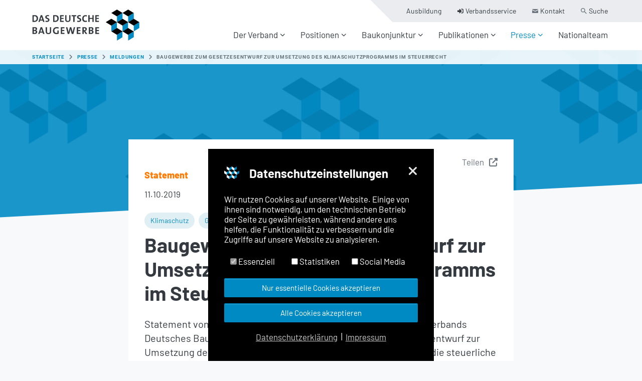

--- FILE ---
content_type: text/html; charset=utf-8
request_url: https://www.zdb.de/meldungen/sanierungsfoerderung
body_size: 13228
content:
<!DOCTYPE html>
<html lang="de-DE">
<head>

<meta charset="utf-8">
<!-- 
	Based on the TYPO3 Bootstrap Package by Benjamin Kott - https://www.bootstrap-package.com/

	This website is powered by TYPO3 - inspiring people to share!
	TYPO3 is a free open source Content Management Framework initially created by Kasper Skaarhoj and licensed under GNU/GPL.
	TYPO3 is copyright 1998-2026 of Kasper Skaarhoj. Extensions are copyright of their respective owners.
	Information and contribution at https://typo3.org/
-->


<link rel="icon" href="/typo3conf/ext/zdb_content/Resources/Public/Images/favicons/favicon.ico" type="image/vnd.microsoft.icon">
<title>Baugewerbe zum Gesetzesentwurf zur Umsetzung des Klimaschutzprogramms im Steuerrecht</title>
<meta http-equiv="x-ua-compatible" content="IE=edge" />
<meta name="generator" content="TYPO3 CMS" />
<meta name="description" content="Statement von Felix Pakleppa, Hauptgeschäftsführer des Zentralverbands Deutsches Baugewerbe (ZDB), zum gestern vorgelegten Gesetzesentwurf zur Umsetzung des Klimaschutzprogramms im Steuerrecht, der auch die steuerliche Förderung der energetischen Gebäudesanierung beinhaltet." />
<meta name="viewport" content="width=device-width, initial-scale=1, minimum-scale=1" />
<meta name="robots" content="index,follow" />
<meta property="og:title" content="Baugewerbe zum Gesetzesentwurf zur Umsetzung des Klimaschutzprogramms im Steuerrecht" />
<meta property="og:type" content="article" />
<meta property="og:url" content="https://www.zdb.de/meldungen/sanierungsfoerderung" />
<meta property="og:image" content="https://www.zdb.de/typo3temp/assets/_processed_/b/6/csm_zdbheader-default-md_6b47341aec.png" />
<meta property="og:image:width" content="1200" />
<meta property="og:image:height" content="630" />
<meta property="og:description" content="Statement von Felix Pakleppa, Hauptgeschäftsführer des Zentralverbands Deutsches Baugewerbe (ZDB), zum gestern vorgelegten Gesetzesentwurf zur Umsetzung des Klimaschutzprogramms im Steuerrecht, der auch die steuerliche Förderung der energetischen Gebäudesanierung beinhaltet." />
<meta name="twitter:card" content="summary" />
<meta name="apple-mobile-web-app-capable" content="no" />
<meta name="google" content="notranslate" />

<link rel="stylesheet" href="/typo3temp/assets/compressed/merged-1c0a858fe277d910f14d44e8eef4573f-6976eb34a357222895ec9ccea2cd4ce5.css.1768489213.gzip" media="all">
<link rel="stylesheet" href="/typo3temp/assets/compressed/5dd63ab21ca9c9255eac4673fb4d2f4c-a7c90a02742625dcbe5a4c3d109bb82d.css.1768489216.gzip" media="all">
<link rel="stylesheet" href="/typo3temp/assets/compressed/merged-d6257caa7b00a20b11cd1427441f0da9-fb6a80b4d0f1569806f4b5b0dc10012f.css.1768489213.gzip" media="all">


<script src="/typo3temp/assets/compressed/merged-224991cf7f43ef13adebc6038ad7fbbe-8934b40c3388d7d15c55cdc43a0e6716.js.1768489212.gzip"></script>



<link rel="prev" href="/presse/termine"><link rel="apple-touch-icon" sizes="57x57" href="/typo3conf/ext/zdb_content/Resources/Public/Images/favicons/apple-icon-57x57.png">
<link rel="apple-touch-icon" sizes="60x60" href="/typo3conf/ext/zdb_content/Resources/Public/Images/favicons/apple-icon-60x60.png">
<link rel="apple-touch-icon" sizes="72x72" href="/typo3conf/ext/zdb_content/Resources/Public/Images/favicons/apple-icon-72x72.png">
<link rel="apple-touch-icon" sizes="76x76" href="/typo3conf/ext/zdb_content/Resources/Public/Images/favicons/apple-icon-76x76.png">
<link rel="apple-touch-icon" sizes="114x114" href="/typo3conf/ext/zdb_content/Resources/Public/Images/favicons/apple-icon-114x114.png">
<link rel="apple-touch-icon" sizes="120x120" href="/typo3conf/ext/zdb_content/Resources/Public/Images/favicons/apple-icon-120x120.png">
<link rel="apple-touch-icon" sizes="144x144" href="/typo3conf/ext/zdb_content/Resources/Public/Images/favicons/apple-icon-144x144.png">
<link rel="apple-touch-icon" sizes="152x152" href="/typo3conf/ext/zdb_content/Resources/Public/Images/favicons/apple-icon-152x152.png">
<link rel="apple-touch-icon" sizes="180x180" href="/typo3conf/ext/zdb_content/Resources/Public/Images/favicons/apple-icon-180x180.png">
<link rel="icon" type="image/png" sizes="192x192"  href="/typo3conf/ext/zdb_content/Resources/Public/Images/favicons/android-icon-192x192.png">
<link rel="icon" type="image/png" sizes="32x32" href="/typo3conf/ext/zdb_content/Resources/Public/Images/favicons/favicon-32x32.png">
<link rel="icon" type="image/png" sizes="96x96" href="/typo3conf/ext/zdb_content/Resources/Public/Images/favicons/favicon-96x96.png">
<link rel="icon" type="image/png" sizes="16x16" href="/typo3conf/ext/zdb_content/Resources/Public/Images/favicons/favicon-16x16.png">
<link rel="manifest" href="/typo3conf/ext/zdb_content/Resources/Public/Images/favicons/manifest.json">
<meta name="msapplication-TileColor" content="#ffffff">
<meta name="msapplication-TileImage" content="/typo3conf/ext/zdb_content/Resources/Public/Images/favicons/ms-icon-144x144.png">
<meta name="theme-color" content="#ffffff">
<meta name="msapplication-config" content="/typo3conf/ext/zdb_content/Resources/Public/Images/favicons/browserconfig.xml"><!-- Matomo -->
<script data-ignore="1" data-cookieconsent="statistics" type="text/plain">
var _paq = window._paq || [];
/* tracker methods like "setCustomDimension" should be called before "trackPageView" */
_paq.push(['trackPageView']);
_paq.push(['enableLinkTracking']);
(function() {
  var u="//piwik.gfb-bau.de/";
  _paq.push(['setTrackerUrl', u+'matomo.php']);
  _paq.push(['setSiteId', '5']);
  var d=document, g=d.createElement('script'), s=d.getElementsByTagName('script')[0];
  g.type='text/javascript'; g.async=true; g.defer=true; g.src=u+'matomo.js'; s.parentNode.insertBefore(g,s);
})();
</script>
<!-- End Matomo Code -->
<link rel="canonical" href="https://www.zdb.de/meldungen/sanierungsfoerderung"/>
</head>
<body id="p39" class="page-39 pagelevel-2 language-0 backendlayout-zdb_default layout-default site-website">

<div id="top"></div><div class="body-bg"><a class="sr-only sr-only-focusable" href="#page-content"><span>Zum Hauptinhalt springen</span></a><header id="page-header" class="bp-page-header navbar navbar-mainnavigation navbar-default navbar-has-image navbar-top"><div class="container"><a class="navbar-brand navbar-brand-image" href="/"><img class="navbar-brand-logo-normal" src="/fileadmin/bilder/logos/zdb-header-logo.svg" alt="zdb logo" height="64" width="180"></a><div id="navbar-button-group" class="d-xl-none"><a href="https://extranet.zdb.de/" id="login-button"><i class="fas fa-sign-in-alt"></i></a><a href="https://www.zdb.de/suche" id="search-button"><i class="fas fa-search"></i></a></div><button class="navbar-toggler collapsed" type="button" data-toggle="collapse" data-target="#mainnavigation" aria-expanded="false" aria-label="Navigation umschalten"><span class="navbar-toggler-icon"></span></button><nav id="mainnavigation" class="collapse navbar-collapse"><ul class="navbar-nav navbar-first"><li class="nav-item dropdown dropdown-hover"><a href="/der-verband" id="nav-item-2" class="nav-link dropdown-toggle" title="Der Verband" aria-haspopup="true" aria-expanded="false"><span class="nav-link-text">Der Verband</span></a><ul class="zdb-pagetree dropdown-menu " aria-labelledby="nav-item-2"><li><a href="/der-verband/wer-wir-sind" class="dropdown-item "  title="Wer wir sind" aria-label="Seite"><span class="dropdown-text subnav-link-text">Wer wir sind</span></a></li><li><a href="/der-verband/was-wir-bieten" class="dropdown-item "  title="Was wir bieten" aria-label="Seite"><span class="dropdown-text subnav-link-text">Was wir bieten</span></a></li><li><a href="/der-verband/wir-in-europa" class="dropdown-item "  title="Wir in Europa" aria-label="Seite"><span class="dropdown-text subnav-link-text">Wir in Europa</span></a></li><li><a href="/der-verband/bundesfachgruppen" class="dropdown-item "  title="Bundesfachgruppen" aria-label="Seite"><span class="dropdown-text subnav-link-text">Bundesfachgruppen</span></a></li><li><a href="/der-verband/mitgliedsverbaende" class="dropdown-item "  title="Mitgliedsverbände" aria-label="Seite"><span class="dropdown-text subnav-link-text">Mitgliedsverbände</span></a></li><li><a href="/der-verband/vereinigung-junger-bauunternehmer" class="dropdown-item "  title="Vereinigung Junger Bauunternehmer" aria-label="Seite"><span class="dropdown-text subnav-link-text">Vereinigung Junger Bauunternehmer</span></a></li><li><a href="/der-verband/karriere" class="dropdown-item "  title="Karriere" aria-label="Seite"><span class="dropdown-text subnav-link-text">Karriere</span></a></li></ul></li><li class="nav-item dropdown dropdown-hover"><a href="/positionen" id="nav-item-3" class="nav-link dropdown-toggle" title="Positionen" aria-haspopup="true" aria-expanded="false"><span class="nav-link-text">Positionen</span></a><ul class="zdb-pagetree dropdown-menu row dropdown-cols-2" aria-labelledby="nav-item-3"><li><a href="/positionen/digitalisierung" class="dropdown-item "  title="Digitalisierung" aria-label="Seite"><span class="dropdown-text subnav-link-text">Digitalisierung</span></a></li><li><a href="/positionen/europa" class="dropdown-item "  title="Europa" aria-label="Seite"><span class="dropdown-text subnav-link-text">Europa</span></a></li><li><a href="/themen/fachkraeftesicherung" class="dropdown-item "  title="Fachkräftesicherung" aria-label="Seite"><span class="dropdown-text subnav-link-text">Fachkräftesicherung</span></a></li><li><a href="/themen/infrastruktur" class="dropdown-item "  title="Infrastruktur" aria-label="Seite"><span class="dropdown-text subnav-link-text">Infrastruktur</span></a></li><li><a href="/themen/klimaschutz" class="dropdown-item "  title="Klimaschutz" aria-label="Seite"><span class="dropdown-text subnav-link-text">Klimaschutz</span></a></li><li><a href="/positionen/neustart-baupolitik" class="dropdown-item "  title="Neustart Baupolitik" aria-label="Seite"><span class="dropdown-text subnav-link-text">Neustart Baupolitik</span></a></li><li><a href="/positionen/kreislaufwirtschaft-die-mantelverordnung" class="dropdown-item "  title="Kreislaufwirtschaft: Die Mantelverordnung" aria-label="Seite"><span class="dropdown-text subnav-link-text">Kreislaufwirtschaft: Die Mantelverordnung</span></a></li><li><a href="/themen/vob-vergaberecht" class="dropdown-item "  title="VOB (Vergaberecht)" aria-label="Seite"><span class="dropdown-text subnav-link-text">VOB (Vergaberecht)</span></a></li><li><a href="/themen/wohnungsbau" class="dropdown-item "  title="Wohnungsbau" aria-label="Seite"><span class="dropdown-text subnav-link-text">Wohnungsbau</span></a></li><li class="allLink"><a href="/positionen">Alle Positionen <i class="fas fa-chevron-right fa-sm"></i></a></li></ul></li><li class="nav-item dropdown dropdown-hover"><a href="/baukonjunktur" id="nav-item-50" class="nav-link dropdown-toggle" title="Baukonjunktur" aria-haspopup="true" aria-expanded="false"><span class="nav-link-text">Baukonjunktur</span></a><ul class="zdb-pagetree dropdown-menu " aria-labelledby="nav-item-50"><li><a href="/baukonjunktur/konjunkturprognose-20252026" class="dropdown-item "  title="Konjunkturprognose 2025/2026" aria-label="Seite"><span class="dropdown-text subnav-link-text">Konjunkturprognose 2025/2026</span></a></li><li><a href="/baukonjunktur/konjunkturberichte" class="dropdown-item "  title="Konjunkturberichte" aria-label="Seite"><span class="dropdown-text subnav-link-text">Konjunkturberichte</span></a></li></ul></li><li class="nav-item dropdown dropdown-hover"><a href="/publikationen" id="nav-item-4" class="nav-link dropdown-toggle" title="Publikationen" aria-haspopup="true" aria-expanded="false"><span class="nav-link-text">Publikationen</span></a><ul class="zdb-pagetree dropdown-menu " aria-labelledby="nav-item-4"><li><a href="/publikationen/baustein" class="dropdown-item "  title="Baustein" aria-label="Seite"><span class="dropdown-text subnav-link-text">Baustein</span></a></li><li><a href="/publikationen/zdb-direkt" class="dropdown-item "  title="ZDB-Direkt" aria-label="Seite"><span class="dropdown-text subnav-link-text">ZDB-Direkt</span></a></li><li><a href="/publikationen/geschaeftsberichte" class="dropdown-item "  title="Geschäftsberichte" aria-label="Seite"><span class="dropdown-text subnav-link-text">Geschäftsberichte</span></a></li><li><a href="/publikationen/merkblaetter-leitfaeden" class="dropdown-item "  title="Merkblätter / Leitfäden" aria-label="Seite"><span class="dropdown-text subnav-link-text">Merkblätter / Leitfäden</span></a></li><li><a href="/publikationen/verbraucher-bauvertraege" class="dropdown-item "  title="Verbraucher-Bauverträge" aria-label="Seite"><span class="dropdown-text subnav-link-text">Verbraucher-Bauverträge</span></a></li><li><a href="/publikationen/weitere-publikationen" class="dropdown-item "  title="Weitere Publikationen" aria-label="Seite"><span class="dropdown-text subnav-link-text">Weitere Publikationen</span></a></li></ul></li><li class="nav-item active dropdown dropdown-hover"><a href="/presse" id="nav-item-5" class="nav-link dropdown-toggle" title="Presse" aria-haspopup="true" aria-expanded="false"><span class="nav-link-text">Presse</span></a><ul class="zdb-pagetree dropdown-menu " aria-labelledby="nav-item-5"><li><a href="/meldungen" class="dropdown-item  active current"  title="Meldungen" aria-label="Seite"><span class="dropdown-text subnav-link-text">Meldungen <span class="sr-only">(current)</span></span></a></li><li><a href="/presse/termine" class="dropdown-item "  title="Termine" aria-label="Seite"><span class="dropdown-text subnav-link-text">Termine</span></a></li><li><a href="/presse/mediathek" class="dropdown-item "  title="Mediathek" aria-label="Seite"><span class="dropdown-text subnav-link-text">Mediathek</span></a></li><li><a href="/presse/zdb-live" class="dropdown-item "  title="ZDB Live" aria-label="Seite"><span class="dropdown-text subnav-link-text">ZDB Live</span></a></li></ul></li><li class="nav-item"><a href="https://www.nationalteam-baugewerbe.de/" id="nav-item-55" class="nav-link" target="_blank" title="Nationalteam"><span class="nav-link-text">Nationalteam</span></a></li></ul><ul class="navbar-nav navbar-second"><li class="nav-item"><a href="/berufsbildung" id="nav-item-72" class="nav-link" title="Ausbildung"><span class="nav-link-text">Ausbildung</span></a></li><li class="nav-item"><a href="https://extranet.zdb.de/" id="nav-item-71" class="nav-link" title="Verbandsservice"><span class="nav-link-icon"><svg xmlns="http://www.w3.org/2000/svg" aria-hidden="true" data-prefix="fas" data-icon="sign-in-alt" role="img" viewBox="0 0 512 512" class="" width="12" height="12"><path fill="currentColor" d="M416 448h-84c-6.6 0-12-5.4-12-12v-40c0-6.6 5.4-12 12-12h84c17.7 0 32-14.3 32-32V160c0-17.7-14.3-32-32-32h-84c-6.6 0-12-5.4-12-12V76c0-6.6 5.4-12 12-12h84c53 0 96 43 96 96v192c0 53-43 96-96 96zm-47-201L201 79c-15-15-41-4.5-41 17v96H24c-13.3 0-24 10.7-24 24v96c0 13.3 10.7 24 24 24h136v96c0 21.5 26 32 41 17l168-168c9.3-9.4 9.3-24.6 0-34z" class=""/></svg></span><span class="nav-link-text">Verbandsservice</span></a></li><li class="nav-item"><a href="/kontakt" id="nav-item-70" class="nav-link" title="Kontakt"><span class="nav-link-icon"><svg xmlns="http://www.w3.org/2000/svg" width="12" height="12" viewBox="0 0 12 8" fill="none" class=""><path d="M0.382668 0.857333C0.708001 1.032 5.21467 3.45333 5.38267 3.54333C5.55067 3.63333 5.768 3.676 5.98667 3.676C6.20533 3.676 6.42267 3.63333 6.59067 3.54333C6.75867 3.45333 11.2653 1.032 11.5907 0.857333C11.9167 0.682 12.2247 0 11.6267 0H0.347334C-0.250666 0 0.0573344 0.682 0.382668 0.857333ZM11.742 2.326C11.372 2.51867 6.81733 4.892 6.59067 5.01067C6.364 5.12933 6.20533 5.14333 5.98667 5.14333C5.768 5.14333 5.60933 5.12933 5.38267 5.01067C5.156 4.892 0.627334 2.518 0.257334 2.32533C-0.00266556 2.18933 1.07741e-06 2.34867 1.07741e-06 2.47133C1.07741e-06 2.594 1.07741e-06 7.33333 1.07741e-06 7.33333C1.07741e-06 7.61333 0.377334 8 0.666668 8H11.3333C11.6227 8 12 7.61333 12 7.33333C12 7.33333 12 2.59467 12 2.472C12 2.34933 12.0027 2.19 11.742 2.326Z" fill="#6C757D"/></svg></span><span class="nav-link-text">Kontakt</span></a></li><li class="nav-item"><a href="/suche" id="nav-item-69" class="nav-link" title="Suche"><span class="nav-link-icon"><svg xmlns="http://www.w3.org/2000/svg" width="12" height="12" viewBox="0 0 12 12" fill="none" class=""><path d="M2.21875 6.46875C2.80208 7.05208 3.51042 7.34375 4.34375 7.34375C5.17708 7.34375 5.88542 7.05208 6.46875 6.46875C7.05208 5.88542 7.34375 5.17708 7.34375 4.34375C7.34375 3.51042 7.05208 2.80208 6.46875 2.21875C5.88542 1.63542 5.17708 1.34375 4.34375 1.34375C3.51042 1.34375 2.80208 1.63542 2.21875 2.21875C1.63542 2.80208 1.34375 3.51042 1.34375 4.34375C1.34375 5.17708 1.63542 5.88542 2.21875 6.46875ZM8.34375 7.34375L11.6562 10.6562L10.6562 11.6562L7.34375 8.34375V7.8125L7.15625 7.625C6.36458 8.3125 5.42708 8.65625 4.34375 8.65625C3.13542 8.65625 2.10417 8.23958 1.25 7.40625C0.416667 6.57292 0 5.55208 0 4.34375C0 3.13542 0.416667 2.11458 1.25 1.28125C2.10417 0.427083 3.13542 0 4.34375 0C5.55208 0 6.57292 0.427083 7.40625 1.28125C8.23958 2.11458 8.65625 3.13542 8.65625 4.34375C8.65625 5.42708 8.3125 6.36458 7.625 7.15625L7.8125 7.34375H8.34375Z" fill="#6C757D"/></svg></span><span class="nav-link-text">Suche</span></a></li></ul></nav></div></header><nav class="breadcrumb-section" aria-label="Brotkrümelnavigation"><div class="container"><p class="sr-only" id="breadcrumb">Sie sind hier:</p><ol class="breadcrumb"><li class="breadcrumb-item"><a class="breadcrumb-link" href="/" target="_blank" title="Startseite"><span class="breadcrumb-text">Startseite</span></a></li><li class="breadcrumb-item"><a class="breadcrumb-link" href="/presse" title="Presse"><span class="breadcrumb-text">Presse</span></a></li><li class="breadcrumb-item active" aria-current="page"><a class="breadcrumb-link" href="/meldungen" title="Meldungen"><span class="breadcrumb-text">Meldungen</span></a></li><li class="breadcrumb-item active" aria-current="page"><span class="breadcrumb-text">Baugewerbe zum Gesetzesentwurf zur Umsetzung des Klimaschutzprogramms im Steuerrecht</span></li></ol></div></nav><div id="page-content" class="bp-page-content main-section"><!--TYPO3SEARCH_begin--><div class="section section-default"><div id="c8" class="frame-outer"><div class="frame frame-inner-bgimg frame-type-list frame-layout-2 frame-background-none frame-space-before-none frame-space-after-none"><div class="news-details details-news"><div class="frame-backgroundimage-container frame-news-detail frame-default-header"><div id="frame-backgroundimage-384-overlay" class="frame-bg-overlay"></div><div id="frame-backgroundimage-384" class="frame-backgroundimage"><style>#frame-backgroundimage-384 { background-image: url('/typo3conf/ext/zdb_content/Resources/Public/Images/zdbheader-default-md.png'); } @media (-webkit-min-device-pixel-ratio: 1.5), (min-resolution: 1.5dppx) { #frame-backgroundimage-384 { background-image: url('/typo3conf/ext/zdb_content/Resources/Public/Images/zdbheader-default-md.png'); } } @media (-webkit-min-device-pixel-ratio: 2), (min-resolution: 2dppx) { #frame-backgroundimage-384 { background-image: url('/typo3conf/ext/zdb_content/Resources/Public/Images/zdbheader-default-md.png'); } } @media (min-width: 576px) { #frame-backgroundimage-384 { background-image: url('/typo3temp/assets/_processed_/b/6/csm_zdbheader-default-md_9ea12b8192.png'); } } @media (-webkit-min-device-pixel-ratio: 1.5) and (min-width: 576px), (min-resolution: 1.5dppx) and (min-width: 576px) { #frame-backgroundimage-384 { background-image: url('/typo3temp/assets/_processed_/b/6/csm_zdbheader-default-md_9ea12b8192.png'); } } @media (-webkit-min-device-pixel-ratio: 2) and (min-width: 576px), (min-resolution: 2dppx) and (min-width: 576px) { #frame-backgroundimage-384 { background-image: url('/typo3conf/ext/zdb_content/Resources/Public/Images/zdbheader-default-md.png'); } } @media (min-width: 768px) { #frame-backgroundimage-384 { background-image: url('/typo3conf/ext/zdb_content/Resources/Public/Images/zdbheader-default-md.png'); } } @media (-webkit-min-device-pixel-ratio: 1.5) and (min-width: 768px), (min-resolution: 1.5dppx) and (min-width: 768px) { #frame-backgroundimage-384 { background-image: url('/typo3conf/ext/zdb_content/Resources/Public/Images/zdbheader-default-md.png'); } } @media (-webkit-min-device-pixel-ratio: 2) and (min-width: 768px), (min-resolution: 2dppx) and (min-width: 768px) { #frame-backgroundimage-384 { background-image: url('/typo3conf/ext/zdb_content/Resources/Public/Images/zdbheader-default-md.png'); } } @media (min-width: 992px) { #frame-backgroundimage-384 { background-image: url('/typo3temp/assets/_processed_/b/6/csm_zdbheader-default-md_ab2b86bf98.png'); } } @media (-webkit-min-device-pixel-ratio: 1.5) and (min-width: 992px), (min-resolution: 1.5dppx) and (min-width: 992px) { #frame-backgroundimage-384 { background-image: url('/typo3temp/assets/_processed_/b/6/csm_zdbheader-default-md_ab2b86bf98.png'); } } @media (-webkit-min-device-pixel-ratio: 2) and (min-width: 992px), (min-resolution: 2dppx) and (min-width: 992px) { #frame-backgroundimage-384 { background-image: url('/typo3conf/ext/zdb_content/Resources/Public/Images/zdbheader-default-md.png'); } } @media (min-width: 1200px) { #frame-backgroundimage-384 { background-image: url('/typo3conf/ext/zdb_content/Resources/Public/Images/zdbheader-default-md.png'); } } @media (-webkit-min-device-pixel-ratio: 1.5) and (min-width: 1200px), (min-resolution: 1.5dppx) and (min-width: 1200px) { #frame-backgroundimage-384 { background-image: url('/typo3conf/ext/zdb_content/Resources/Public/Images/zdbheader-default-md.png'); } } @media (-webkit-min-device-pixel-ratio: 2) and (min-width: 1200px), (min-resolution: 2dppx) and (min-width: 1200px) { #frame-backgroundimage-384 { background-image: url('/typo3conf/ext/zdb_content/Resources/Public/Images/zdbheader-default-md.png'); } } </style></div></div><div class="frame-container frame-default-header frame-background-white frame-space-after-medium "><div class="frame-inner news-header col-xl-8 offset-xl-2 col-lg-10 offset-lg-1"><div class="news news-single"><div class="article" itemscope="itemscope" itemtype="http://schema.org/Article"><div class="headerImage"><div class="news-img-wrap"></div></div><div class="newsContent"><div class="socialShareBox"><div class="link linkOpen"><span>Teilen</span><i class="fas fa-external-link-alt"></i></div><div class="content" style="display:none;"><div class="link linkClose"><i class="fas fa-times"></i></div><div class="zdbCookieOverlay"><p>Diese Funktion ist aufgrund fehlender Cookie-Einwilligung deaktiviert.<br/><a class="btn btn-blue allowAllCookies" data-cookieconsent="marketing">Social Media Cookies erlauben & laden</a></p></div><div data-services="[&quot;twitter&quot;,&quot;facebook&quot;,&quot;linkedin&quot;,&quot;xing&quot;,&quot;pinterest&quot;]" data-lang="de" class="shariff"></div></div></div><h4 class="subheader">
    
        
          Statement
        
      
  </h4><div class="meta"><span class="date"><time itemprop="datePublished" datetime="11.10.2019">
							11.10.2019
						</time></span><span class="author"></span></div><div class="tags" itemprop="keywords"><span class="tag"><a href="/suche?mksearch%5Bsubmit%5D=Suchen&amp;mksearch%5Bterm%5D=keywords_ms%3AKlimaschutz">Klimaschutz</a></span><span class="tag"><a href="/suche?mksearch%5Bsubmit%5D=Suchen&amp;mksearch%5Bterm%5D=keywords_ms%3AGeb%C3%A4udesanierung">Gebäudesanierung</a></span><span class="tag"><a href="/suche?mksearch%5Bsubmit%5D=Suchen&amp;mksearch%5Bterm%5D=keywords_ms%3AEnergieeffizienz">Energieeffizienz</a></span></div><h1 itemprop="headline">Baugewerbe zum Gesetzesentwurf zur Umsetzung des Klimaschutzprogramms im Steuerrecht</h1><!-- teaser --><div class="lead" itemprop="description"><p>Statement von Felix Pakleppa, Hauptgeschäftsführer des Zentralverbands Deutsches Baugewerbe (ZDB), zum gestern vorgelegten Gesetzesentwurf zur Umsetzung des Klimaschutzprogramms im Steuerrecht, der auch die steuerliche Förderung der energetischen Gebäudesanierung beinhaltet.</p></div><!-- main text --><div class="news-text-wrap" itemprop="articleBody"><p>„Es ist richtig, dass die Bundesregierung endlich Anreize zur energetischen Sanierung des Gebäudebestands schafft. Viel zu lange wurde der Gebäudesektor in der Debatte um Klimaschutzmaßnahmen nur unzureichend einbezogen. Mit der steuerlichen Förderung von Sanierungsmaßnahmen wird nun endlich eine Voraussetzung geschaffen, hier nachzubessern.</p><p>Wir begrüßen ausdrücklich, dass auch Einzelmaßnahmen gefördert werden. Damit ist sichergestellt, dass tatsächlich konkrete Baumaßnahmen angestoßen werden. Ebenso ist es richtig, dass die Maßnahmen über drei Jahre von der Steuerschuld absetzbar sind und dass die Förderung erst bei 20.000 EUR Fördersumme / 100.000 EUR Investitionssumme gedeckelt wird. Damit wird die Förderkulisse praxisnah ausgestaltet.</p><p>Die mittelständischen Unternehmen des Baugewerbes stehen bereit, wenn es um die Umsetzung der Klimawende geht. Die Kapazitäten, den Gebäudebestand energetisch zu sanieren, sind vorhanden. Daher ist es gut, dass die Bundesregierung die Sanierungsförderung nun zügig verabschieden möchte.“</p></div></div></div></div></div></div></div></div><div class="section-socialShare"><div id="c223" class="frame frame-wide  frame-widebg-cs frame-type-zdb_socialshare_box frame-layout-0 frame-background-blue frame-no-backgroundimage frame-space-before-none frame-space-after-none"><div class="frame-backgroundimage-container frame-news-detail frame-default-header"><div id="frame-backgroundimage-384-socialShare-overlay" class="frame-bg-overlay"></div><div id="frame-backgroundimage-384-socialShare" class="frame-backgroundimage frame-backgroundimage-blurX frame-backgroundimage-fade"><style>#frame-backgroundimage-384-socialShare { background-image: url('/typo3conf/ext/zdb_content/Resources/Public/Images/zdbheader-default-md.png'); } @media (-webkit-min-device-pixel-ratio: 1.5), (min-resolution: 1.5dppx) { #frame-backgroundimage-384-socialShare { background-image: url('/typo3conf/ext/zdb_content/Resources/Public/Images/zdbheader-default-md.png'); } } @media (-webkit-min-device-pixel-ratio: 2), (min-resolution: 2dppx) { #frame-backgroundimage-384-socialShare { background-image: url('/typo3conf/ext/zdb_content/Resources/Public/Images/zdbheader-default-md.png'); } } @media (min-width: 576px) { #frame-backgroundimage-384-socialShare { background-image: url('/typo3temp/assets/_processed_/b/6/csm_zdbheader-default-md_9ea12b8192.png'); } } @media (-webkit-min-device-pixel-ratio: 1.5) and (min-width: 576px), (min-resolution: 1.5dppx) and (min-width: 576px) { #frame-backgroundimage-384-socialShare { background-image: url('/typo3temp/assets/_processed_/b/6/csm_zdbheader-default-md_9ea12b8192.png'); } } @media (-webkit-min-device-pixel-ratio: 2) and (min-width: 576px), (min-resolution: 2dppx) and (min-width: 576px) { #frame-backgroundimage-384-socialShare { background-image: url('/typo3conf/ext/zdb_content/Resources/Public/Images/zdbheader-default-md.png'); } } @media (min-width: 768px) { #frame-backgroundimage-384-socialShare { background-image: url('/typo3conf/ext/zdb_content/Resources/Public/Images/zdbheader-default-md.png'); } } @media (-webkit-min-device-pixel-ratio: 1.5) and (min-width: 768px), (min-resolution: 1.5dppx) and (min-width: 768px) { #frame-backgroundimage-384-socialShare { background-image: url('/typo3conf/ext/zdb_content/Resources/Public/Images/zdbheader-default-md.png'); } } @media (-webkit-min-device-pixel-ratio: 2) and (min-width: 768px), (min-resolution: 2dppx) and (min-width: 768px) { #frame-backgroundimage-384-socialShare { background-image: url('/typo3conf/ext/zdb_content/Resources/Public/Images/zdbheader-default-md.png'); } } @media (min-width: 992px) { #frame-backgroundimage-384-socialShare { background-image: url('/typo3temp/assets/_processed_/b/6/csm_zdbheader-default-md_ab2b86bf98.png'); } } @media (-webkit-min-device-pixel-ratio: 1.5) and (min-width: 992px), (min-resolution: 1.5dppx) and (min-width: 992px) { #frame-backgroundimage-384-socialShare { background-image: url('/typo3temp/assets/_processed_/b/6/csm_zdbheader-default-md_ab2b86bf98.png'); } } @media (-webkit-min-device-pixel-ratio: 2) and (min-width: 992px), (min-resolution: 2dppx) and (min-width: 992px) { #frame-backgroundimage-384-socialShare { background-image: url('/typo3conf/ext/zdb_content/Resources/Public/Images/zdbheader-default-md.png'); } } @media (min-width: 1200px) { #frame-backgroundimage-384-socialShare { background-image: url('/typo3conf/ext/zdb_content/Resources/Public/Images/zdbheader-default-md.png'); } } @media (-webkit-min-device-pixel-ratio: 1.5) and (min-width: 1200px), (min-resolution: 1.5dppx) and (min-width: 1200px) { #frame-backgroundimage-384-socialShare { background-image: url('/typo3conf/ext/zdb_content/Resources/Public/Images/zdbheader-default-md.png'); } } @media (-webkit-min-device-pixel-ratio: 2) and (min-width: 1200px), (min-resolution: 2dppx) and (min-width: 1200px) { #frame-backgroundimage-384-socialShare { background-image: url('/typo3conf/ext/zdb_content/Resources/Public/Images/zdbheader-default-md.png'); } } </style></div></div><div class="frame-container"><div class="frame-inner col-xl-8 offset-xl-2 col-lg-10 offset-lg-1"><div class="zdb_socialshare_box"><div class="shareBox-inner"><h2>Geben Sie unsere Position weiter!</h2><p class="lead">Teilen Sie unseren Standpunkt in Sozialen Netzwerken oder in Ihrem direkten Umfeld.</p><div class="preview"><div class="row"><div class="col-12 col-md-5 image"><img src="/typo3temp/assets/_processed_/0/f/csm_news-dummyImage_b37ebd34db.png" width="600" height="315" alt="" /></div><div class="col-12 col-md-7"><h3>Baugewerbe zum Gesetzesentwurf zur Umsetzung des Klimaschutzprogramms im Steuerrecht</h3><p>Statement von Felix Pakleppa, Hauptgeschäftsführer des Zentralverbands Deutsches Baugewerbe (ZDB), zum gestern vorgelegten Gesetzesentwurf zur Umsetzung des Klimaschutzprogramms im Steuerrecht, der auch die steuerliche Förderung der energetischen Gebäudesanierung beinhaltet.</p></div></div></div><div class="links"><div class="row"><div class="col-12 col-sm-4 text-center"><div class="shariff-links"><span class="link-title">Jetzt teilen</span><div class="zdbCookieOverlay"><p>Diese Funktion ist aufgrund fehlender Cookie-Einwilligung deaktiviert.<br/><a class="btn btn-verydarkgrey allowAllCookies" data-cookieconsent="marketing">Social Media Cookies erlauben & laden</a></p></div><div data-button-style="icon" data-services="[&quot;facebook&quot;,&quot;twitter&quot;,&quot;instagram&quot;,&quot;linkedin&quot;,&quot;xing&quot;]" data-lang="de" class="shariff"></div></div></div><div class="col-12 col-sm-4 text-center"><a href="https://www.zdb.de/meldungen/sanierungsfoerderung" class="copy-clipboard" data-toggle="tooltip" data-placement="top" data-copytitle="URL in die Zwischenablage kopieren"><span class="link-title">URL kopieren</span><i class="fas fa-link"></i></a><input class="data-copy" value="https://www.zdb.de/meldungen/sanierungsfoerderung" style="position: absolute; z-index: -999; opacity: 0;" /></div><div class="col-12 col-sm-4 text-center"><div class="send-print"><span class="link-title">Versenden/Drucken</span><a href="mailto:?subject=Empfehlenswert: Baugewerbe zum Gesetzesentwurf zur Umsetzung des Klimaschutzprogramms im Steuerrecht&body=Baugewerbe zum Gesetzesentwurf zur Umsetzung des Klimaschutzprogramms im Steuerrecht%0Ahttps://www.zdb.de/meldungen/sanierungsfoerderung%0A%0AStatement von Felix Pakleppa, Hauptgeschäftsführer des Zentralverbands Deutsches Baugewerbe (ZDB), zum gestern vorgelegten Gesetzesentwurf zur Umsetzung des Klimaschutzprogramms im Steuerrecht, der auch die steuerliche Förderung der energetischen Gebäudesanierung beinhaltet."><i class="fas fa-envelope"></i></a><a href="javascript:window.print();"><i class="fas fa-print"></i></a></div></div></div></div></div></div></div></div></div></div><div class="relatedPublikationen related-odd"><div id="c223" class="frame frame-wide frame-toggle frame-wide-toggle-open frame-relatedContent frame-relatedPublikationen frame-layout-0 frame-background-verylightgrey frame-no-backgroundimage frame-space-before-none frame-space-after-none"><div class="frame-container"><div class="frame-inner col-12"><header class="frame-header"><h2 class="element-header "><span>Publikationen zum Thema</span></h2></header><div class="relatedContent"><div class="row news-list-view news-templateLayout-2" id="news-container-8-relatedPublikationen"><!--
	=====================
		Partials/List/Item.html
--><div class="col-xl-6 col-lg-12 col-md-12 col-sm-12 col-12 news-list-item"><div class="news-card card-type-publication"><div class="row position-relative "><div class="news-card-img-left col-sm-5"><!-- Publikationen --><!-- restliche Publikationen normal mit Link--><a title="Gemeinsam nachhaltig bauen" href="/meldungen/details/gemeinsam-nachhaltig-bauen"><!-- Gibt es ein Vorschaubild? --><!-- Gibt es wenigstens ein PDF? Oder müssen wir das Default-Bild nehmen? --><img class="img-responsive" src="/fileadmin/_processed_/7/8/csm_ZDB_Gemeinsam_nachhaltig_bauen_2021_2fab65a02f.png" width="424" height="600" alt="" /></a></div><div class="news-card-body col-sm-7 articletype-3 topnews" itemscope="itemscope" itemtype="http://schema.org/Article"><div class="inner h-100 position-relative"><div class="meta"><span class="category"><a href="/publikationen/weitere-publikationen">Weitere Publikationen</a></span><span class="author"></span></div><h3 itemprop="headline"><a title="Gemeinsam nachhaltig bauen" href="/meldungen/details/gemeinsam-nachhaltig-bauen">
                  Gemeinsam nachhaltig bauen
                </a></h3><ul class="download"><li class="download-button"><span class="news-related-files-link"><a class="btn btn-blue" role="button" href="/fileadmin/user_upload/ZDB_Gemeinsam_nachhaltig_bauen_2021.pdf" target="_blank">
                              Download PDF<span class="news-related-files-size"> (4 MB)</span></a></span></li></ul><!-- Anderen Button für Bestellung - eigenes Feld Checkbox - mailto-Link --><div class="bestellung"><a class="btn btn-lightblue" role="button" href='mailto:info@zdb.de?subject=Bestellung von Publikation &quot;Gemeinsam nachhaltig bauen&quot;&body=Lieber ZDB,

hiermit möchte ich kostenpflichtig die Publikation &quot;Gemeinsam nachhaltig bauen&quot; bestellen. Meine Kontaktdaten und meine Anschrift sind:


								' target="_blank">Gedruckte Ausgabe bestellen</a></div><div class="more-link"><a class="more-link" title="Gemeinsam nachhaltig bauen" href="/meldungen/details/gemeinsam-nachhaltig-bauen">
                      Mehr erfahren
                    </a></div></div></div><div class="news-card-footer-wrapper"><div class="news-card-footer"><div class="tags" itemprop="keywords"><span class="tag"><a href="/suche?mksearch%5Bsubmit%5D=Suchen&amp;mksearch%5Bterm%5D=keywords_ms%3AKlimaschutz">Klimaschutz</a></span><span class="tag"><a href="/suche?mksearch%5Bsubmit%5D=Suchen&amp;mksearch%5Bterm%5D=keywords_ms%3AKreislaufwirtschaft%20Bau">Kreislaufwirtschaft Bau</a></span><span class="tag"><a href="/suche?mksearch%5Bsubmit%5D=Suchen&amp;mksearch%5Bterm%5D=keywords_ms%3AUmweltpolitik">Umweltpolitik</a></span></div></div></div></div><!-- ende div row position-relative --></div><!-- ende div news-card --></div><!-- ende div news-list-item --></div></div></div></div></div></div><div class="relatedPositionen related-even"><div id="c223" class="frame frame-wide frame-toggle frame-wide-toggle-open frame-relatedContent frame-relatedPositionen frame-layout-0 frame-background-lightgrey frame-no-backgroundimage frame-space-before-none frame-space-after-none"><div class="frame-container"><div class="frame-inner col-12"><header class="frame-header"><h2 class="element-header "><span>Positionen zum Thema</span></h2></header><div class="relatedContent"><div class="card-menu card-menu card-menu-align-left card-menu-columns-2" id="related-pages-container-8"><div class="card-menu-item"><div class="card card-position card-page-uid-752"><div class="row no-gutters"><div class="col-12 col-xs-12 card-img-top"><a href="/themen/klimaschutz/energieeffizient-modernisieren-1" title="Nachhaltige Finanzierung - Sustainable Finance" data-toggle="tooltip"><picture><img loading="lazy" src="/fileadmin/_processed_/f/6/csm_windrader-408596_1920_91ac29ecb0.jpg" width="1511" height="708" intrinsicsize="1511x708" title="" alt=""></picture></a></div><div class="card-body"><h3 class="card-title"><a href="/themen/klimaschutz/energieeffizient-modernisieren-1" title="Nachhaltige Finanzierung - Sustainable Finance" data-toggle="tooltip">
															Nachhaltige Finanzierung - Sustainable Finance
														</a></h3><p class="card-text">Wie sinnvoll energetische Modernisierungsmaßnahmen im Gebäudebestand sind, wird z. T. in Frage gestellt. Dass sich der Energiebedarf für Heizung und Warmwasser durch Verbesserung der Energieeffizienz einsparen lässt,&hellip;</p><div class="card-links"><a href="/themen/klimaschutz/energieeffizient-modernisieren-1" class="btn btn-blue" title="" data-toggle="tooltip">
													
															Mehr lesen
														
													</a></div></div><div class="card-footer"><div class="tags" itemprop="keywords"><span class="tag"><a href="/meldungen/seite?tx_news_pi1%5BoverwriteDemand%5D%5Btags%5D=1&amp;cHash=4d67b6c69bac70465ea28110bb3ddc96">Energieeffizienz</a></span><span class="tag"><a href="/meldungen/seite?tx_news_pi1%5BoverwriteDemand%5D%5Btags%5D=2&amp;cHash=dcb9a383cc6defeda48f3400ecd281ae">Gebäudesanierung</a></span><span class="tag"><a href="/meldungen/seite?tx_news_pi1%5BoverwriteDemand%5D%5Btags%5D=6&amp;cHash=0b7269fbb38133e4ca273a3d89e02393">Wärmedämmung</a></span><span class="tag"><a href="/meldungen/seite?tx_news_pi1%5BoverwriteDemand%5D%5Btags%5D=13&amp;cHash=70ad69b0d014b70cf7f1470613a83c36">Wohnungsbau</a></span><span class="tag"><a href="/meldungen/seite?tx_news_pi1%5BoverwriteDemand%5D%5Btags%5D=52&amp;cHash=1094edf3986442c25fdcad3355f84085">Klimaschutz</a></span><span class="tag"><a href="/meldungen/seite?tx_news_pi1%5BoverwriteDemand%5D%5Btags%5D=53&amp;cHash=8bcb46fd181fbd8622494652f04dc71c">Modernisierung</a></span></div></div></div></div></div><div class="card-menu-item"><div class="card card-position card-page-uid-737"><div class="row no-gutters"><div class="col-12 col-xs-12 card-img-top"><a href="/themen/klimaschutz/gemeinsam-nachhaltig-bauen" title="Gemeinsam nachhaltig bauen" data-toggle="tooltip"><picture><img loading="lazy" src="/fileadmin/_processed_/2/4/csm_iStock-aha-fotobox.039244742_01_ff090f57af.jpg" width="4986" height="2238" intrinsicsize="4986x2238" title="" alt=""></picture></a></div><div class="card-body"><h3 class="card-title"><a href="/themen/klimaschutz/gemeinsam-nachhaltig-bauen" title="Gemeinsam nachhaltig bauen" data-toggle="tooltip">
															Gemeinsam nachhaltig bauen
														</a></h3><p class="card-text">Nachhaltigkeit als Leitmotiv für zukunftsorientiertes Bauen verbindet einen verantwor-tungsvollen Klima- und Umweltschutz mit dem Schaffen dauerhafter, werthaltiger und bezahlbarer Bauwerke, deren Substanz am Ende des&hellip;</p><div class="card-links"><a href="/themen/klimaschutz/gemeinsam-nachhaltig-bauen" class="btn btn-blue" title="" data-toggle="tooltip">
													
															Mehr lesen
														
													</a></div></div><div class="card-footer"><div class="tags" itemprop="keywords"><span class="tag"><a href="/meldungen/seite?tx_news_pi1%5BoverwriteDemand%5D%5Btags%5D=1&amp;cHash=4d67b6c69bac70465ea28110bb3ddc96">Energieeffizienz</a></span><span class="tag"><a href="/meldungen/seite?tx_news_pi1%5BoverwriteDemand%5D%5Btags%5D=2&amp;cHash=dcb9a383cc6defeda48f3400ecd281ae">Gebäudesanierung</a></span><span class="tag"><a href="/meldungen/seite?tx_news_pi1%5BoverwriteDemand%5D%5Btags%5D=3&amp;cHash=044efd78fbd4fbf462a86a2dcd330292">Energiewende</a></span><span class="tag"><a href="/meldungen/seite?tx_news_pi1%5BoverwriteDemand%5D%5Btags%5D=4&amp;cHash=89b6292ca65afecb236c9ca456beaa85">Klimawandel</a></span><span class="tag"><a href="/meldungen/seite?tx_news_pi1%5BoverwriteDemand%5D%5Btags%5D=6&amp;cHash=0b7269fbb38133e4ca273a3d89e02393">Wärmedämmung</a></span><span class="tag"><a href="/meldungen/seite?tx_news_pi1%5BoverwriteDemand%5D%5Btags%5D=49&amp;cHash=95b4e21b3e3ce69497583af654d1989c">Recycling</a></span><span class="tag"><a href="/meldungen/seite?tx_news_pi1%5BoverwriteDemand%5D%5Btags%5D=52&amp;cHash=1094edf3986442c25fdcad3355f84085">Klimaschutz</a></span><span class="tag"><a href="/meldungen/seite?tx_news_pi1%5BoverwriteDemand%5D%5Btags%5D=70&amp;cHash=859c767598a90245f4e9b2c6da8e63e0">Umweltpolitik</a></span></div></div></div></div></div></div></div></div></div></div></div><div class="relatedMeldungen related-odd"><div id="c223" class="frame frame-wide frame-toggle frame-wide-toggle-open frame-relatedContent frame-relatedMeldungen frame-layout-0 frame-background-verylightgrey frame-no-backgroundimage frame-space-before-none frame-space-after-none"><div class="frame-container"><div class="frame-inner col-12"><header class="frame-header"><h2 class="element-header "><span>Meldungen zum Thema</span></h2></header><div class="relatedContent"><div class="row news-list-view news-templateLayout-3" id="news-container-8-relatedMeldungen"><!--
	=====================
		Partials/List/Item.html
--><div class="col-xl-4 col-lg-4 col-md-6 col-sm-12 news-list-item"><div class="news-card card-type-news h-100"><div class="row position-relative "><div class="news-card-img-top col-12"><!-- Wenn keine Publikation und kein Termin, dann immer Vorschaubild oder Default-Bild! kein Zugriff auf eine PDF-Datei --><a title="Prognos-Studie zeigt: Klimaanpassung am Gebäude ist Schlüssel zu Zukunftssicherheit und Wachstum in der Bauwirtschaft" href="/meldungen/details/prognos-studie-zeigt-klimaanpassung-am-gebaeude-ist-schluessel-zu-zukunftssicherheit-und-wachstum-in-der-bauwirtschaft"><img class="img-responsive" src="/fileadmin/_processed_/c/a/csm_Header-VA-Klima-Website_479e49b32a.png" width="600" height="270" alt="" /></a></div><div class="news-card-body col-12 top articletype-0 topnews" itemscope="itemscope" itemtype="http://schema.org/Article"><div class="inner h-100 position-relative"><div class="meta"><span class="category">
                  
                    
                      Pressemeldung
                    
                  
                </span><span class="date"><time itemprop="datePublished" datetime="27.06.2025">
											27.06.2025
										</time></span><span class="author"></span></div><h3 itemprop="headline"><a title="Prognos-Studie zeigt: Klimaanpassung am Gebäude ist Schlüssel zu Zukunftssicherheit und Wachstum in der Bauwirtschaft" href="/meldungen/details/prognos-studie-zeigt-klimaanpassung-am-gebaeude-ist-schluessel-zu-zukunftssicherheit-und-wachstum-in-der-bauwirtschaft">
                  Prognos-Studie zeigt: Klimaanpassung am Gebäude ist Schlüssel zu Zukunftssicherheit und Wachstum in der Bauwirtschaft
                </a></h3><div class="more-link"><a class="more-link" title="Prognos-Studie zeigt: Klimaanpassung am Gebäude ist Schlüssel zu Zukunftssicherheit und Wachstum in der Bauwirtschaft" href="/meldungen/details/prognos-studie-zeigt-klimaanpassung-am-gebaeude-ist-schluessel-zu-zukunftssicherheit-und-wachstum-in-der-bauwirtschaft">
                  Weiterlesen
                </a></div></div></div><div class="news-card-footer-wrapper"><div class="news-card-footer"><div class="tags" itemprop="keywords"><span class="tag"><a href="/suche?mksearch%5Bsubmit%5D=Suchen&amp;mksearch%5Bterm%5D=keywords_ms%3AKlimaschutz">Klimaschutz</a></span><span class="tag"><a href="/suche?mksearch%5Bsubmit%5D=Suchen&amp;mksearch%5Bterm%5D=keywords_ms%3AKlimawandel">Klimawandel</a></span></div></div></div></div><!-- ende div row position-relative --></div><!-- ende div news-card --></div><!-- ende div news-list-item --><!--
	=====================
		Partials/List/Item.html
--><div class="col-xl-4 col-lg-4 col-md-6 col-sm-12 news-list-item"><div class="news-card card-type-news h-100"><div class="row position-relative "><div class="news-card-img-top col-12"><!-- Wenn keine Publikation und kein Termin, dann immer Vorschaubild oder Default-Bild! kein Zugriff auf eine PDF-Datei --><a title="1. Internationales Holzbau Symposium am 20. März 2025 in Berlin" href="/meldungen/details/1-internationales-holzbau-symposium-am-20-maerz-2025-in-berlin"><img class="img-responsive" title="1429624928" src="/fileadmin/_processed_/4/8/csm__C__iStock-1429624928Andreas_Balg_e7d208bd61.jpg" width="600" height="270" alt="" /></a></div><div class="news-card-body col-12 top articletype-0" itemscope="itemscope" itemtype="http://schema.org/Article"><div class="inner h-100 position-relative"><div class="meta"><span class="category">
                  
                    
                      Bundesfachgruppen
                    
                  
                </span><span class="date"><time itemprop="datePublished" datetime="06.02.2025">
											06.02.2025
										</time></span><span class="author"></span></div><h3 itemprop="headline"><a title="1. Internationales Holzbau Symposium am 20. März 2025 in Berlin" href="/meldungen/details/1-internationales-holzbau-symposium-am-20-maerz-2025-in-berlin">
                  1. Internationales Holzbau Symposium am 20. März 2025 in Berlin
                </a></h3><div class="more-link"><a class="more-link" title="1. Internationales Holzbau Symposium am 20. März 2025 in Berlin" href="/meldungen/details/1-internationales-holzbau-symposium-am-20-maerz-2025-in-berlin">
                  Weiterlesen
                </a></div></div></div><div class="news-card-footer-wrapper"><div class="news-card-footer"><div class="tags" itemprop="keywords"><span class="tag"><a href="/suche?mksearch%5Bsubmit%5D=Suchen&amp;mksearch%5Bterm%5D=keywords_ms%3AKlimaschutz">Klimaschutz</a></span><span class="tag"><a href="/suche?mksearch%5Bsubmit%5D=Suchen&amp;mksearch%5Bterm%5D=keywords_ms%3AKlimawandel">Klimawandel</a></span><span class="tag"><a href="/suche?mksearch%5Bsubmit%5D=Suchen&amp;mksearch%5Bterm%5D=keywords_ms%3AHolzbau">Holzbau</a></span></div></div></div></div><!-- ende div row position-relative --></div><!-- ende div news-card --></div><!-- ende div news-list-item --><!--
	=====================
		Partials/List/Item.html
--><div class="col-xl-4 col-lg-4 col-md-6 col-sm-12 news-list-item"><div class="news-card card-type-news h-100"><div class="row position-relative "><div class="news-card-img-top col-12"><!-- Wenn keine Publikation und kein Termin, dann immer Vorschaubild oder Default-Bild! kein Zugriff auf eine PDF-Datei --><a title="Gemeinsame Pressemitteilung: Gefahrstoffverordnung - Neue Regeln für den Umgang mit Asbest" href="/meldungen/details/gemeinsame-pressemitteilung-gefahrstoffverordnung-neue-regeln-fuer-den-umgang-mit-asbest"><img class="img-responsive" src="/fileadmin/_processed_/c/b/csm__C__Tunatura-iStock-1092276746_5b6219083a.jpg" width="600" height="270" alt="" /></a></div><div class="news-card-body col-12 top articletype-0 topnews" itemscope="itemscope" itemtype="http://schema.org/Article"><div class="inner h-100 position-relative"><div class="meta"><span class="category">
                  
                    
                      Pressemeldung
                    
                  
                </span><span class="date"><time itemprop="datePublished" datetime="09.12.2024">
											09.12.2024
										</time></span><span class="author"></span></div><h3 itemprop="headline"><a title="Gemeinsame Pressemitteilung: Gefahrstoffverordnung - Neue Regeln für den Umgang mit Asbest" href="/meldungen/details/gemeinsame-pressemitteilung-gefahrstoffverordnung-neue-regeln-fuer-den-umgang-mit-asbest">
                  Gemeinsame Pressemitteilung: Gefahrstoffverordnung - Neue Regeln für den Umgang mit Asbest
                </a></h3><div class="more-link"><a class="more-link" title="Gemeinsame Pressemitteilung: Gefahrstoffverordnung - Neue Regeln für den Umgang mit Asbest" href="/meldungen/details/gemeinsame-pressemitteilung-gefahrstoffverordnung-neue-regeln-fuer-den-umgang-mit-asbest">
                  Weiterlesen
                </a></div></div></div><div class="news-card-footer-wrapper"><div class="news-card-footer"><div class="tags" itemprop="keywords"><span class="tag"><a href="/suche?mksearch%5Bsubmit%5D=Suchen&amp;mksearch%5Bterm%5D=keywords_ms%3AGeb%C3%A4udesanierung">Gebäudesanierung</a></span><span class="tag"><a href="/suche?mksearch%5Bsubmit%5D=Suchen&amp;mksearch%5Bterm%5D=keywords_ms%3AKlimaschutz">Klimaschutz</a></span></div></div></div></div><!-- ende div row position-relative --></div><!-- ende div news-card --></div><!-- ende div news-list-item --></div></div></div></div></div></div><div class="frame frame-wide frame-center frame-background-lightgrey frame-space-before-small frame-space-after-medium"><div class="frame-inner col-12"><div class="news news-back-link frame-space-before-none frame-space-after-none"><!-- Link Back --><a class="btn btn-blue" href="/meldungen">
						Zurück zur Übersicht
					</a></div></div></div></div></div><!--TYPO3SEARCH_end--></div><footer id="page-footer" class="bp-page-footer"><section class="section footer-section footer-section-content"><div class="container"><div class="section-row row"><div class="section-column col-12 col-sm-12 col-md-4 col-lg-4 col-xl-3"><div id="c81" class="frame-type-textpic frame-layout-0 frame-space-before-none frame-space-after-extra-small"><div class="textpic textpic-above"><div class="textpic-item textpic-gallery"><div class="gallery gallery-grid-fine" data-id="81" data-limit="0"><div class="gallery-row gallery-original"><div class="gallery-item gallery-item-size-1"><figure class="image"><picture><source data-variant="default" data-maxwidth="1920" media="(min-width: 1200px)" srcset="/fileadmin/bilder/logos/zdb-footer-logo.svg 1x,/fileadmin/bilder/logos/zdb-footer-logo.svg 1.5x,/fileadmin/bilder/logos/zdb-footer-logo.svg 2x"><source data-variant="xlarge" data-maxwidth="1100" media="(min-width: 1200px)" srcset="/fileadmin/bilder/logos/zdb-footer-logo.svg 1x"><source data-variant="large" data-maxwidth="1200" media="(min-width: 992px)" srcset="/fileadmin/bilder/logos/zdb-footer-logo.svg 1x,/fileadmin/bilder/logos/zdb-footer-logo.svg 1.5x,/fileadmin/bilder/logos/zdb-footer-logo.svg 2x"><source data-variant="medium" data-maxwidth="992" media="(min-width: 768px)" srcset="/fileadmin/bilder/logos/zdb-footer-logo.svg 1x,/fileadmin/bilder/logos/zdb-footer-logo.svg 1.5x,/fileadmin/bilder/logos/zdb-footer-logo.svg 2x"><source data-variant="small" data-maxwidth="768" media="(min-width: 576px)" srcset="/fileadmin/bilder/logos/zdb-footer-logo.svg 1x,/fileadmin/bilder/logos/zdb-footer-logo.svg 1.5x,/fileadmin/bilder/logos/zdb-footer-logo.svg 2x"><source data-variant="extrasmall" data-maxwidth="576"  srcset="/fileadmin/bilder/logos/zdb-footer-logo.svg 1x,/fileadmin/bilder/logos/zdb-footer-logo.svg 1.5x,/fileadmin/bilder/logos/zdb-footer-logo.svg 2x"><img loading="lazy" src="/fileadmin/bilder/logos/zdb-footer-logo.svg" width="1920" height="569" intrinsicsize="1920x569" title="" alt=""></picture></figure></div></div><div class="gallery-row gallery-hidden"></div><div class="gallery-button text-center" style="display:none;"><a class="btn btn-blue" href="#">Weitere Bilder <i class="fas fa-chevron-down"></i></a></div></div></div><div class="textpic-item textpic-text"><p class="lead">Zentralverband Deutsches Baugewerbe</p><p><small>Kronenstraße 55 - 58<br> 10117 Berlin</small></p><p><small>Telefon: 030 20314-0<br><a href="mailto:bau@zdb.de" title="E-Mail an bau@zdb.de senden">bau@zdb.de</a></small></p></div></div><div class="frame-space-after-extra-small"></div></div></div><div class="section-column col-12 col-sm-12 col-md-8 col-lg-8 col-xl-9"><div class="row"><div class="col-12 col-sm-6 col-md-6 col-lg-6 col-xl-8"><div class="row"><div class="col-12 col-sm-12 col-md-12 col-lg-12 col-xl-6"><div id="c3" class="frame-type-menu_subpages frame-layout-99 frame-space-before-none frame-space-after-none"><header class="frame-header"><h5 class="element-header "><a href="/der-verband"><span>Der Verband</span></a></h5></header><ul><li><a href="/der-verband/wer-wir-sind" title="Wer wir sind">Wer wir sind</a></li><li><a href="/der-verband/was-wir-bieten" title="Was wir bieten">Was wir bieten</a></li><li><a href="/der-verband/wir-in-europa" title="Wir in Europa">Wir in Europa</a></li><li><a href="/der-verband/bundesfachgruppen" title="Bundesfachgruppen">Bundesfachgruppen</a></li><li><a href="/der-verband/mitgliedsverbaende" title="Mitgliedsverbände">Mitgliedsverbände</a></li><li><a href="/der-verband/vereinigung-junger-bauunternehmer" title="Vereinigung Junger Bauunternehmer">Vereinigung Junger Bauunternehmer</a></li><li><a href="/der-verband/karriere" title="Karriere">Karriere</a></li></ul></div></div><div class="col-12 col-sm-12 col-md-12 col-lg-12 col-xl-6"><div id="c83" class="frame-type-menu_subpages frame-layout-99 frame-space-before-none frame-space-after-none"><header class="frame-header"><h5 class="element-header "><a href="/publikationen"><span>Baukonjunktur</span></a></h5></header><ul><li><a href="/baukonjunktur/konjunkturprognose-20252026" title="Konjunkturprognose 2025/2026">Konjunkturprognose 2025/2026</a></li><li><a href="/baukonjunktur/konjunkturberichte" title="Konjunkturberichte">Konjunkturberichte</a></li></ul></div></div><div class="col-12 col-sm-12 col-md-12 col-lg-12 col-xl-6"><div id="c82" class="frame-type-menu_subpages frame-layout-99 frame-space-before-none frame-space-after-none"><header class="frame-header"><h5 class="element-header "><a href="/publikationen"><span>Presse</span></a></h5></header><ul><li><a href="/meldungen" title="Meldungen">Meldungen</a></li><li><a href="/presse/termine" title="Termine">Termine</a></li><li><a href="/presse/mediathek" title="Mediathek">Mediathek</a></li><li><a href="/presse/zdb-live" title="ZDB Live">ZDB Live</a></li></ul></div></div><div class="col-12 col-sm-12 col-md-12 col-lg-12 col-xl-6"><div id="c5" class="frame-type-menu_subpages frame-layout-99 frame-space-before-none frame-space-after-none"><header class="frame-header"><h5 class="element-header "><a href="/publikationen"><span>Publikationen</span></a></h5></header><ul><li><a href="/publikationen/baustein" title="Baustein">Baustein</a></li><li><a href="/publikationen/zdb-direkt" title="ZDB-Direkt">ZDB-Direkt</a></li><li><a href="/publikationen/geschaeftsberichte" title="Geschäftsberichte">Geschäftsberichte</a></li><li><a href="/publikationen/merkblaetter-leitfaeden" title="Merkblätter / Leitfäden">Merkblätter / Leitfäden</a></li><li><a href="/publikationen/verbraucher-bauvertraege" title="Verbraucher-Bauverträge">Verbraucher-Bauverträge</a></li><li><a href="/publikationen/weitere-publikationen" title="Weitere Publikationen">Weitere Publikationen</a></li></ul></div></div></div></div><div class="col-12 col-sm-6 col-md-6 col-lg-6 col-xl-4"><div class="row"><div class="col-12 col-sm-12"><div id="c4" class="frame-type-menu_subpages frame-layout-99 frame-space-before-none frame-space-after-none"><header class="frame-header"><h5 class="element-header "><a href="/positionen"><span>Positionen</span></a></h5></header><ul><li><a href="/positionen/digitalisierung" title="Digitalisierung">Digitalisierung</a></li><li><a href="/positionen/europa" title="Europa">Europa</a></li><li><a href="/themen/fachkraeftesicherung" title="Fachkräftesicherung">Fachkräftesicherung</a></li><li><a href="/themen/infrastruktur" title="Infrastruktur">Infrastruktur</a></li><li><a href="/themen/klimaschutz" title="Klimaschutz">Klimaschutz</a></li><li><a href="/positionen/neustart-baupolitik" title="Neustart Baupolitik">Neustart Baupolitik</a></li><li><a href="/positionen/kreislaufwirtschaft-die-mantelverordnung" title="Kreislaufwirtschaft: Die Mantelverordnung">Kreislaufwirtschaft: Die Mantelverordnung</a></li><li><a href="/themen/vob-vergaberecht" title="VOB (Vergaberecht)">VOB (Vergaberecht)</a></li><li><a href="/themen/wohnungsbau" title="Wohnungsbau">Wohnungsbau</a></li></ul></div><div id="c1280" class="frame-type-menu_pages frame-layout-99 frame-space-before-none frame-space-after-none"><header class="frame-header"><h5 class="element-header "><span>Rechtliches</span></h5></header><ul><li><a href="/kontakt" title="Kontakt">Kontakt</a></li><li><a href="/impressum" title="Impressum">Impressum</a></li><li><a href="/datenschutz" title="Datenschutz">Datenschutz</a></li><li><a href="/whistleblowing-und-meldewege" title="Whistleblowing und Meldewege">Whistleblowing und Meldewege</a></li></ul></div></div></div></div></div></div></div></div></section><section class="section footer-section footer-section-meta"><div class="container"><div class="row"><div class="col col-4 col-md-3 col-lg-3 col-xl-3"><div class="footer-sociallinks"><div class="sociallinks"><ul class="sociallinks-list"><li class="sociallinks-item sociallinks-item-facebook" title="Facebook"><a class="sociallinks-link sociallinks-link-facebook" href="https://www.facebook.com/Baugewerbe" rel="noopener" target="_blank"><span class="fab fa-facebook"></span><span class="sociallinks-link-label">Facebook</span></a></li><li class="sociallinks-item sociallinks-item-twitter" title="X"><a class="sociallinks-link sociallinks-link-twitter" href="https://twitter.com/Das_Baugewerbe" rel="noopener" target="_blank"><span class="fab fa-twitter"></span><span class="sociallinks-link-label">X</span></a></li><li class="sociallinks-item sociallinks-item-instagram" title="Instagram"><a class="sociallinks-link sociallinks-link-instagram" href="https://www.instagram.com/deutschesbaugewerbe/" rel="noopener" target="_blank"><span class="fab fa-instagram"></span><span class="sociallinks-link-label">Instagram</span></a></li><li class="sociallinks-item sociallinks-item-linkedin" title="LinkedIn"><a class="sociallinks-link sociallinks-link-linkedin" href="https://www.linkedin.com/company/das-deutsche-baugewerbe" rel="noopener" target="_blank"><span class="fab fa-linkedin"></span><span class="sociallinks-link-label">LinkedIn</span></a></li><li class="sociallinks-item sociallinks-item-youtube" title="YouTube"><a class="sociallinks-link sociallinks-link-youtube" href="https://www.youtube.com/user/BauKanal" rel="noopener" target="_blank"><span class="fab fa-youtube"></span><span class="sociallinks-link-label">YouTube</span></a></li></ul></div></div></div><div class="col col-8 col-md-5 col-lg-5 col-xl-5"><div class="footer-copyright"><p>© 2026 Zentralverband Deutsches Baugewerbe</p></div></div><div class="col col-12 col-md-4 col-lg-4 col-xl-4"><div class="footer-meta text-right footer-info"><ul id="meta_menu" class="meta-menu"><li><a href="https://www.kombinat-berlin.de/" target="_blank" title="E-Commerce für Hersteller und Verband-Websites mit Shopware, Magento, TYPO3, WordPress aus Berlin: Kombinat - Agentur für Informationsgestaltung GmbH"><span>TYPO3 Website von Kombinat</span></a></li></ul></div></div></div></div></section></footer><a class="scroll-top" title="Nach oben rollen" href="#top"><span class="scroll-top-icon"></span></a></div>
<script src="/typo3temp/assets/compressed/merged-05360dccca155b8a0b0b52db07f3f9f4-7fa5a2e75e31a6ec0d4579e42c1b2f45.js.1768489212.gzip"></script>
<script src="/typo3temp/assets/compressed/merged-9e0f9aef25773a8f77e82cc16c7473ef-dba47fef93fb4dff511dc5fef48f1bdd.js.1768489213.gzip"></script>

<script data-ignore="1" data-cookieconsent="marketing" type="text/plain" data-src="/typo3conf/ext/zdb_content/Resources/Public/Js/shariff.min.js"></script><script data-ignore="1" data-cookieconsent="marketing" type="text/plain" data-src="/typo3conf/ext/zdb_content/Resources/Public/Js/zdb_cookieconsent.js"></script><!--
  ~ Copyright (c) 2021.
  ~
  ~ @category   TYPO3
  ~
  ~ @copyright  2021 Dirk Persky (https://github.com/DirkPersky)
  ~ @author     Dirk Persky <info@dp-wired.de>
  ~ @license    MIT
  -->


<!-- Begin Cookie Consent plugin by Dirk Persky - https://github.com/DirkPersky/typo3-dp_cookieconsent -->
<script type="text/plain" data-ignore="1" data-dp-cookieDesc="layout">
    <div class="cc-zdb-icon">
  <img src="/typo3temp/assets/_processed_/e/c/csm_zdb-wuerfel-farbig2_a075b6b9f2.png" width="30" height="28" alt="" />
</div>
<h3>Datenschutzeinstellungen</h3>

Wir nutzen Cookies auf unserer Website. Einige von ihnen sind notwendig, um den technischen Betrieb der Seite zu gewährleisten, während andere uns helfen, die Funktionalität zu verbessern und die Zugriffe auf unsere Website zu analysieren.

</script>
<script type="text/plain" data-ignore="1" data-dp-cookieSelect="layout">
    
<div class="dp--cookie-check" xmlns:f="http://www.w3.org/1999/html">
  <label for="dp--cookie-require">
    <input type="hidden" name="" value="" /><input disabled="disabled" class="dp--check-box" id="dp--cookie-require" tabindex="-1" type="checkbox" name="" value="" checked="checked" />
    Essenziell
  </label>
  <label for="dp--cookie-statistics">
    <input class="dp--check-box" id="dp--cookie-statistics" tabindex="1" type="checkbox" name="" value="" />
    Statistiken
  </label>
  <label for="dp--cookie-marketing">
    <input class="dp--check-box" id="dp--cookie-marketing" tabindex="1" type="checkbox" name="" value="" />
    Social Media
  </label>
</div>

<div class="dp--cookie-infolinks" xmlns:f="http://www.w3.org/1999/html">
  <div id="button-text-selected-cookies" class="d-none">Nur ausgewählte Cookies akzeptieren</div>
  <div id="button-text-required-cookies" class="d-none">Nur essenzielle Cookies akzeptieren</div>
  
    <a aria-label="Datenschutzerklärung"
       role=button tabindex="0"
       class="cc-link"
       href="/datenschutz"
       rel="noopener noreferrer nofollow"
       target=""
    >
      Datenschutzerklärung
    </a>
   |
  
    <a aria-label="Impressum"
       role=button tabindex="0"
       class="cc-link"
       href="/impressum"
       rel="noopener noreferrer nofollow"
       target=""
    >
      Impressum
    </a>
  
</div>

</script>
<script type="text/plain" data-ignore="1" data-dp-cookieRevoke="layout">
    <div class="cc-revoke dp--revoke {{classes}}">
    <i class="dp--icon-fingerprint"></i>
    <span class="dp--hover">Cookies</span>
</div>



</script>
<script type="text/plain" data-ignore="1" data-dp-cookieIframe="layout">
    <div class="dp--overlay-inner">
    <div class="dp--overlay-header">{{notice}}</div>
    <div class="dp--overlay-description">{{desc}}</div>
    <div class="dp--overlay-button">
        <button class="db--overlay-submit" onclick="window.DPCookieConsent.forceAccept(this)"
                data-cookieconsent="{{type}}" {{style}}>
        {{btn}}
        </button>
    </div>
</div>

</script>


<script type="text/javascript" data-ignore="1">
  window.cookieconsent_options = {
    overlay: {
      notice: true,
      box: {
        background: '#000000',
        text: '#FFFFFF'
      },
      btn: {
        background: '#008AC4',
        text: '#FFFFFF'
      }
    },
    content: {
      message:'Wir nutzen Cookies auf unserer Website. Einige von ihnen sind notwendig, um den technischen Betrieb der Seite zu gewährleisten, während andere uns helfen, die Funktionalität zu verbessern und die Zugriffe auf unsere Website zu analysieren.',
      dismiss:'Nur essentielle Cookies akzeptieren',
      allow:'Nur essentielle Cookies akzeptieren',
      deny: 'Ablehnen',
      link:'Datenschutzerklärung',
      href:'/datenschutz',
      target:'',

      media: {
        notice: 'Cookie-Hinweis für eingebundene Medien',
        desc: 'Durch das Laden dieser Ressource wird eine Verbindung zu externen Servern hergestellt, die Cookies und andere Tracking-Technologien verwenden. Weitere Informationen finden Sie in unserer Datenschutzerklärung.',
        btn: 'Social Media Cookies erlauben und Ressource laden',
      },

      'allow-all': 'Alle Cookies akzeptieren',
    },
    theme: 'basic',
    position: 'bottom',
    type: 'opt-in',
    revokable: true,
    reloadOnRevoke: true,
    checkboxes: {"statistics":"false","marketing":"false"},
    palette: {
      popup: {
        background: '#000000',
        text: '#FFFFFF'
      },
      button: {
        background: '#008AC4',
        text: '#FFFFFF',
      }
    }
  };
</script>
<!-- End Cookie Consent plugin -->
</body>
</html>